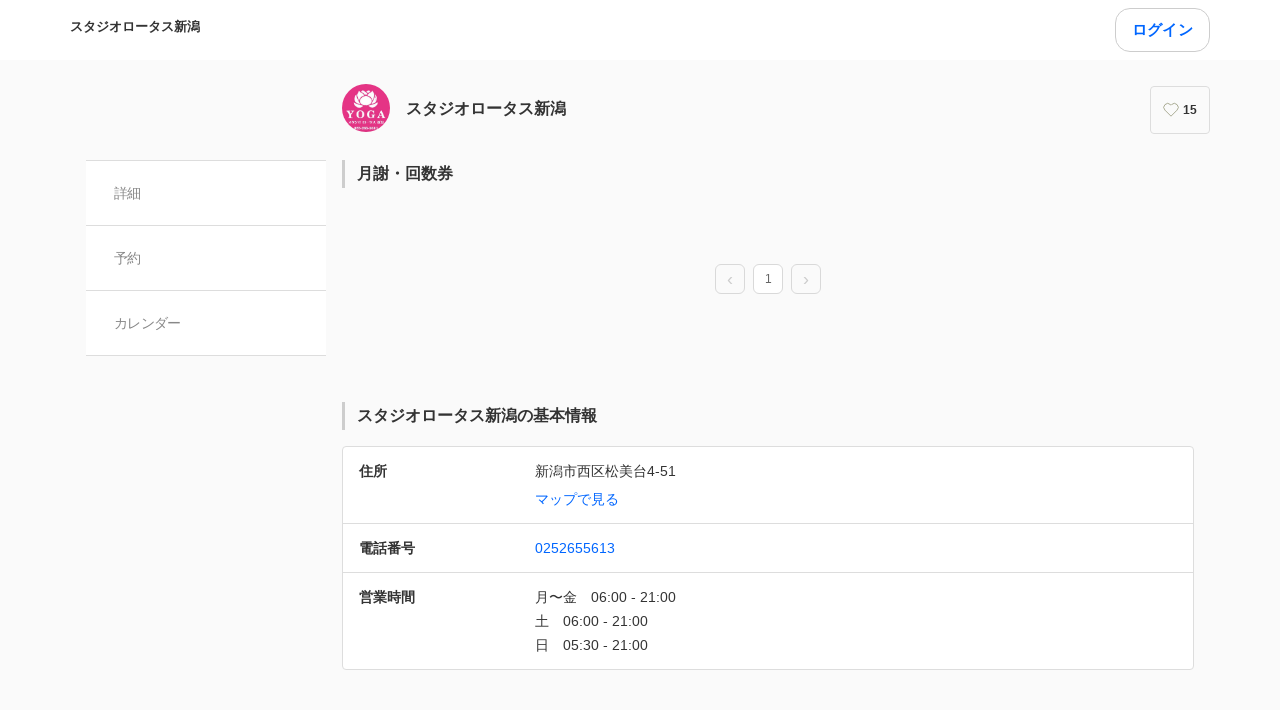

--- FILE ---
content_type: text/css
request_url: https://assets.coubic.com/_next/static/css/6cd310df02d16af8.css
body_size: 1803
content:
.Tag_Tag__UQ0FX{display:inline-block;padding:6px 12px;border-radius:16px;background:#ff6469;color:#fff;font-size:12px;line-height:1;text-decoration:none}.Tag_Tag__UQ0FX.Tag_isGray__aXMZ_{background:#b8b8b8}.Tag_Tag__UQ0FX>a{display:inline-block;-webkit-transition:opacity .1s ease;-o-transition:opacity .1s ease;transition:opacity .1s ease;color:#fff;text-decoration:none}.Tag_Tag__UQ0FX>a:hover{opacity:.7}.ProductTag_ProductTag__oOg4S{display:inline-block;-webkit-box-sizing:border-box;box-sizing:border-box;width:120px;text-align:center;vertical-align:middle}.ProductTag_ProductTag__oOg4S+.ProductTag_ProductTag__oOg4S{margin-left:6px}.ProductTag_ProductTag__oOg4S.ProductTag_isTicketBook__VLocV{border:1px solid #bc88ff;background-color:#bc88ff;color:#fff}.ProductTag_ProductTag__oOg4S.ProductTag_isSubscription__vPbLC{border:1px solid #00c8be;background-color:#00c8be;color:#fff}.Price_Price__W6lrs{display:block;color:#333;line-height:1}.Price_Price__W6lrs .Price_Price__Montyly__i1Uzp{padding-right:4px}.Price_Price__W6lrs .Price_Price__Emphasis__34xNq{font-size:1.4em;font-weight:600}.TicketCount_TicketCount__JKusA{display:block;color:#333;line-height:1}.TicketCount_TicketCount__JKusA .TicketCount_TicketCount__Emphasis__cm1Nf{font-size:1.4em;font-weight:600}.TicketExpiration_TicketExpiration__leZBv{display:block;color:#333;line-height:1}.TicketExpiration_TicketExpiration__leZBv .TicketExpiration_TicketExpiration__Emphasis__hYOdQ{font-size:1.4em;font-weight:600}.ProductCard_ProductCard__XN_rO{-webkit-box-sizing:border-box;box-sizing:border-box;padding:8px;-webkit-transition:background .2s ease;-o-transition:background .2s ease;transition:background .2s ease;border-radius:4px;background:#fff;-webkit-box-shadow:0 1px 8px 0 rgba(0,0,0,.1);box-shadow:0 1px 8px 0 rgba(0,0,0,.1)}.ProductCard_ProductCard__XN_rO:hover{background:#fafafa}.ProductCard_ProductCard__XN_rO .ProductCard_ProductCard__Link__q2Ssx{display:block;color:#333;text-decoration:none}.ProductCard_ProductCard__XN_rO .ProductCard_ProductCard__Summary__MEHVs{display:-ms-flexbox;display:flex;-ms-flex-direction:column;flex-direction:column}.ProductCard_ProductCard__XN_rO .ProductCard_ProductCard__Thumbnail__jkvE7{padding:8px;text-align:center}.ProductCard_ProductCard__XN_rO .ProductCard_ProductCard__ThumbnailImage__Nzgxf{width:100%;border:1px solid #dce1e6;border-radius:8px;background-repeat:no-repeat;background-position:50%;background-size:cover}.ProductCard_ProductCard__XN_rO .ProductCard_ProductCard__ThumbnailImage__Nzgxf:before{content:"";display:block;width:100%;height:0;padding-bottom:60%}.ProductCard_ProductCard__XN_rO .ProductCard_ProductCard__Texts__Bv4fA{width:100%}.ProductCard_ProductCard__XN_rO .ProductCard_ProductCard__Name__Hh1Sr{padding:8px;font-size:16px;font-weight:700;line-height:1.5}.ProductCard_ProductCard__XN_rO .ProductCard_ProductCard__Description__DuyBY{-webkit-box-sizing:border-box;box-sizing:border-box;width:100%;padding:8px;font-size:14px;line-height:1.7}.ProductCard_ProductCard__XN_rO .ProductCard_ProductCard__Footer__JNl1g{padding:8px}.ProductCard_ProductCard__XN_rO .ProductCard_ProductCard__FooterRight__n0KBV{padding-top:8px;font-size:14px}.ProductCard_ProductCard__XN_rO .ProductCard_ProductCard__FooterRightFirst__OdIMT{display:-ms-flexbox;display:flex;-ms-flex-pack:end;justify-content:flex-end}.ProductCard_ProductCard__XN_rO .ProductCard_ProductCard__Expiration__Mnt9U{padding-left:8px}.ProductCard_ProductCard__XN_rO .ProductCard_ProductCard__Price__X3nGt{padding-top:8px;text-align:right}@media (min-width:480px){.ProductCard_ProductCard__XN_rO .ProductCard_ProductCard__ThumbnailImage__Nzgxf{max-width:460px;margin:0 auto}}@media (min-width:940px){.ProductCard_ProductCard__XN_rO{padding:12px}.ProductCard_ProductCard__XN_rO .ProductCard_ProductCard__Summary__MEHVs{-ms-flex-direction:row;flex-direction:row}.ProductCard_ProductCard__XN_rO .ProductCard_ProductCard__ThumbnailImage__Nzgxf{width:150px}.ProductCard_ProductCard__XN_rO .ProductCard_ProductCard__ThumbnailImage__Nzgxf:before{display:none}.ProductCard_ProductCard__XN_rO .ProductCard_ProductCard__Footer__JNl1g{display:-ms-flexbox;display:flex;-ms-flex-align:end;align-items:flex-end;-ms-flex-pack:justify;justify-content:space-between}.ProductCard_ProductCard__XN_rO .ProductCard_ProductCard__FooterRight__n0KBV{display:-ms-flexbox;display:flex;-ms-flex-align:center;align-items:center;padding-top:0}.ProductCard_ProductCard__XN_rO .ProductCard_ProductCard__Price__X3nGt{padding:0 0 0 8px}}.MerchantProfile_MerchantProfile__phxY4{-webkit-box-sizing:border-box;box-sizing:border-box;width:100%;margin:0;border:1px solid #ddd;border-radius:4px;background:#fff;color:#333;font-size:14px}.MerchantProfile_MerchantProfile__phxY4 a{color:#06f;text-decoration:none}.MerchantProfile_MerchantProfile__phxY4 dd,.MerchantProfile_MerchantProfile__phxY4 dt,.MerchantProfile_MerchantProfile__phxY4 td,.MerchantProfile_MerchantProfile__phxY4 tr{margin:0}.MerchantProfile_MerchantProfile__phxY4 .MerchantProfile_MerchantProfile__Row__tSJSm{display:-ms-flexbox;display:flex;-ms-flex-direction:column;flex-direction:column;padding:16px}.MerchantProfile_MerchantProfile__phxY4 .MerchantProfile_MerchantProfile__Row__tSJSm+.MerchantProfile_MerchantProfile__Row__tSJSm{border-top:1px solid #ddd}.MerchantProfile_MerchantProfile__phxY4 .MerchantProfile_MerchantProfile__RowHead__xVo7H{padding:0 0 16px;font-weight:bolder}.MerchantProfile_MerchantProfile__phxY4 .MerchantProfile_MerchantProfile__RowContent__5_4jh{-ms-flex:1;flex:1;white-space:pre-wrap}.MerchantProfile_MerchantProfile__phxY4 .MerchantProfile_MerchantProfile__RowBodySubLink__Cifwa{display:inline-block;padding:12px 0 0}.MerchantProfile_MerchantProfile__phxY4 .MerchantProfile_MerchantProfile__BusinessHourText__fi3YZ{margin:0}.MerchantProfile_MerchantProfile__phxY4 .MerchantProfile_MerchantProfile__BusinessHourText__fi3YZ+.MerchantProfile_MerchantProfile__BusinessHourText__fi3YZ{padding:8px 0 0}.MerchantProfile_MerchantProfile__phxY4 .MerchantProfile_MerchantProfile__TemporaryDateTextCell__cZDcJ{width:160px;padding-bottom:10px;vertical-align:top;line-height:21px}.MerchantProfile_MerchantProfile__phxY4 .MerchantProfile_MerchantProfile__TemporaryDateSubTextCell__6PWql{padding-bottom:10px;line-height:21px}@media (min-width:940px){.MerchantProfile_MerchantProfile__phxY4 a:hover{opacity:.7}.MerchantProfile_MerchantProfile__phxY4 .MerchantProfile_MerchantProfile__Row__tSJSm{-ms-flex-direction:row;flex-direction:row}.MerchantProfile_MerchantProfile__phxY4 .MerchantProfile_MerchantProfile__RowHead__xVo7H{width:160px;padding:0 16px 0 0}}.MerchantProductsPage_MerchantProductsPage__9EV6n .MerchantProductsPage_MerchantProductsPage__Content__ml2gt{padding:16px 16px 80px}.MerchantProductsPage_MerchantProductsPage__9EV6n .MerchantProductsPage_MerchantProductsPage__Heading__XyJ_2{margin-bottom:16px;border-left:3px solid #cdcdcd}.MerchantProductsPage_MerchantProductsPage__9EV6n .MerchantProductsPage_MerchantProductsPage__Link__57Kry{color:inherit;text-decoration:none}.MerchantProductsPage_MerchantProductsPage__9EV6n .MerchantProductsPage_MerchantProductsPage__Link__57Kry:hover{opacity:.7}.MerchantProductsPage_MerchantProductsPage__9EV6n .MerchantProductsPage_MerchantProductsPage__Pager__OIExt{display:-ms-flexbox;display:flex;-ms-flex-pack:center!important;justify-content:center!important;margin-top:64px}.MerchantProductsPage_MerchantProductsPage__9EV6n .MerchantProductsPage_MerchantProductsPage__ProductCard__miqcg+.MerchantProductsPage_MerchantProductsPage__ProductCard__miqcg{margin-top:16px}.MerchantProductsPage_MerchantProductsPage__9EV6n .MerchantProductsPage_MerchantProductsPage__MerchantProfileSection__04u7R{padding:96px 0}.MerchantProductsPage_MerchantProductsPage__9EV6n .MerchantProductsPage_MerchantProductsPage__BackToTopButtonSection__8aG2p{margin-top:16px;text-align:center}.MerchantProductsPage_MerchantProductsPage__9EV6n .MerchantProductsPage_MerchantProductsPage__BackToTopButton__sX2TN{-webkit-box-sizing:border-box;box-sizing:border-box;max-width:370px;padding:8px 4px}@media (min-width:940px){.MerchantProductsPage_MerchantProductsPage__9EV6n .MerchantProductsPage_MerchantProductsPage__Content__ml2gt{padding:0 0 64px}.MerchantProductsPage_MerchantProductsPage__9EV6n .MerchantProductsPage_MerchantProductsPage__BackToTopButtonSection__8aG2p{display:none}}.RSButtonAnchor_button--default__NG6qg:after{content:"";-webkit-transition-property:opacity;-o-transition-property:opacity;transition-property:opacity;-webkit-transition-timing-function:cubic-bezier(.6,0,.6,.6);-o-transition-timing-function:cubic-bezier(.6,0,.6,.6);transition-timing-function:cubic-bezier(.6,0,.6,.6);-webkit-transition-duration:.2s;-o-transition-duration:.2s;transition-duration:.2s;position:absolute;top:0;left:0;width:100%;height:100%;border-radius:15px;background-color:rgba(0,0,0,.04);opacity:0}.RSButtonAnchor_button--default__NG6qg:not(:disabled):active:after,.RSButtonAnchor_button--default__NG6qg:not(:disabled):hover:after{opacity:1}.RSButtonAnchor_icon-wrapper__LVpTq{font-size:0;will-change:transform;-webkit-animation:RSButtonAnchor_spin__adi81 1s linear infinite;animation:RSButtonAnchor_spin__adi81 1s linear infinite}@-webkit-keyframes RSButtonAnchor_spin__adi81{to{-webkit-transform:rotate(1turn);transform:rotate(1turn)}}@keyframes RSButtonAnchor_spin__adi81{to{-webkit-transform:rotate(1turn);transform:rotate(1turn)}}
/*# sourceMappingURL=6cd310df02d16af8.css.map*/

--- FILE ---
content_type: text/javascript
request_url: https://assets.coubic.com/_next/static/chunks/pages/%5BpublicId%5D/products-e62cc069f00f30d1.js
body_size: 3652
content:
(self.webpackChunk_N_E=self.webpackChunk_N_E||[]).push([[2666],{17022:function(r,t,a){(window.__NEXT_P=window.__NEXT_P||[]).push(["/[publicId]/products",function(){return a(1549)}])},46200:function(r,t,a){"use strict";var e,c,n=a(73292),o=a(32207),i=a(85893),d=a(94184),s=a.n(d);a(67294);var u=a(22646),_=a.n(u);(e=c||(c={})).Default="default",e.Station="station",e.Gray="gray",t.Z=function(r){var t=r.color,a=void 0===t?"default":t,e=(0,o._)(r,["color"]),c=s()(_().Tag,(0,n._)({},_().isGray,"station"===a),(0,n._)({},_().isGray,"gray"===a),e.className);return(0,i.jsx)("span",{className:c,children:e.children})}},10566:function(r,t,a){"use strict";a.d(t,{O:function(){return n}});var e=a(67294),c=a(54941);a(57499);var n=function(r){var t=(0,c.J1)(),a=t.user,n=t.isUserLoading,o=(null==a?void 0:a.role)==="admin"?a.id:void 0;(0,e.useEffect)(function(){n||(window.gtmDataLayer=window.gtmDataLayer||[],window.gtmDataLayer.push({login_user_id:null==a?void 0:a.id,visit_merchant_id:r.visit_merchant_id,login_merchant_id:o}),window.dataLayer=window.dataLayer||[],window.dataLayer.push({login_user_id:null==a?void 0:a.id,visit_merchant_id:r.visit_merchant_id,login_merchant_id:o}))},[a,n])}},1549:function(r,t,a){"use strict";a.r(t),a.d(t,{__N_SSP:function(){return V},default:function(){return O}});var e=a(76341),c=a(85893),n=a(67294),o=a(86896),i=a(86830),d=a(59211),s=a(40645),u=a.n(s),_=a(41664),l=a.n(_),P=a(84030),h=a(66696),m=a(30897),g=a(94184),p=a.n(g),v=a(16414),x=a(73292),f=a(46200),C=a(84178),b=a.n(C),j=function(r){var t=r.scheme,a=(0,o.Z)(),e=0===t,n=1===t;if(!e&&!n)return null;var i=e?"subscription":"ticketBook";return(0,c.jsx)(f.Z,{className:p()(b().ProductTag,(0,x._)({},b().isTicketBook,n),(0,x._)({},b().isSubscription,e)),children:a.formatMessage({id:"product.scheme.".concat(i)})})},M=a(21091),y=a(62948),N=a(92540),T=a(59822),k=a.n(T),w=a(38336),S=function(r){var t=0===r.scheme,a=1===r.scheme;return(0,c.jsx)("div",{className:p()(k().ProductCard,r.className),children:(0,c.jsxs)(l(),{href:(0,w.Q2)(r.url,"next"),prefetch:!1,className:k().ProductCard__Link,children:[(0,c.jsxs)("div",{className:k().ProductCard__Summary,children:[r.thumbnailUrl&&(0,c.jsx)("div",{className:k().ProductCard__Thumbnail,children:(0,c.jsx)("img",{className:k().ProductCard__ThumbnailImage,src:r.thumbnailUrl,alt:r.name})}),(0,c.jsxs)("div",{className:k().ProductCard__Texts,children:[(0,c.jsx)("div",{className:k().ProductCard__Name,children:(0,c.jsx)(v.d,{maxLine:2,text:r.name})}),(0,c.jsx)("div",{className:k().ProductCard__Description,children:(0,c.jsx)(v.Q,{maxLine:3,text:r.description})})]})]}),(0,c.jsxs)("div",{className:k().ProductCard__Footer,children:[(0,c.jsx)("div",{children:(0,c.jsx)(j,{scheme:r.scheme})}),(0,c.jsxs)("div",{className:k().ProductCard__FooterRight,children:[a&&(0,c.jsxs)("div",{className:k().ProductCard__FooterRightFirst,children:[(0,c.jsx)(y.Z,{count:r.ticketCount}),(0,c.jsx)(N.Z,{className:k().ProductCard__Expiration,expiration:r.ticketExpiration})]}),(0,c.jsx)(M.Z,{className:k().ProductCard__Price,price:r.price,isMonthly:t})]})]})]})})},B=a(35249),Z=a(99142),D=a.n(Z),E=a(68372),L=function(r){var t=r.merchantDetail,a=r.products,e=r.pagination,i=e.total_size,d=e.current_page,s=r.isCoubicApp,_=(0,n.useCallback)(function(r){location.href="".concat(location.pathname,"?page=").concat(r,"#pageContent")},[]),g=(0,o.Z)();return(0,c.jsxs)(c.Fragment,{children:[(0,c.jsx)("div",{className:"jsx-beb058e29b6ac46 "+(D().MerchantProductsPage||""),children:(0,c.jsx)(m.Z,{merchantDetail:t,isCoubicApp:s,children:(0,c.jsxs)("div",{className:"jsx-beb058e29b6ac46 "+(D().MerchantProductsPage__Content||""),children:[(0,c.jsxs)(h.Z,{className:D().MerchantProductsPage__Heading,children:[(0,c.jsx)(l(),{href:(0,w.z9)("/products#pageContent","next"),prefetch:!1,className:D().MerchantProductsPage__Link,children:g.formatMessage({id:"merchants.products.index.title"})}),d>1&&" ".concat(g.formatMessage({id:"merchants.products.index.page"},{currentPage:d}))]}),a.length>0&&(0,c.jsx)("div",{className:"jsx-beb058e29b6ac46",children:a.map(function(r){return(0,c.jsx)(S,{className:D().MerchantProductsPage__ProductCard,thumbnailUrl:r.image&&r.image.medium&&r.image.medium.url||"",name:r.name,description:r.description||"",scheme:r.scheme,url:(0,w.z9)("/products/".concat(r.public_id,"#pageContent")),price:r.price,ticketCount:r.ticket_count,ticketExpiration:r.expiration},r.public_id)})}),(0,c.jsx)("div",{className:"jsx-beb058e29b6ac46 "+(D().MerchantProductsPage__Pager||""),children:(0,c.jsx)(P.Z,{onChange:_,current:d,total:i,showTitle:!1})}),(0,c.jsxs)("div",{className:"jsx-beb058e29b6ac46 "+(D().MerchantProductsPage__MerchantProfileSection||""),children:[(0,c.jsx)(h.Z,{className:D().MerchantProductsPage__Heading,children:g.formatMessage({id:"merchants.details.storeData"},{displayName:t.display_name})}),(0,c.jsx)(B.Z,{merchantDetail:t}),(0,c.jsx)("div",{className:"jsx-beb058e29b6ac46 "+(D().MerchantProductsPage__BackToTopButtonSection||""),children:(0,c.jsx)("div",{className:"jsx-beb058e29b6ac46 mx-auto max-w-[370px]",children:(0,c.jsx)(E.D,{variant:"outline",isBlock:!0,href:(0,w.z9)(),children:g.formatMessage({id:"merchants.details.backToMerchantTop"})})})})]})]})})}),(0,c.jsx)(u(),{id:"beb058e29b6ac46",children:".rc-pagination-item:hover{border-color:#06f}.rc-pagination-item:hover:not(.rc-pagination-item-active) a{color:#06f}.rc-pagination-item-active{background-color:#06f;border-color:#06f}.rc-pagination-jump-prev:hover:after,.rc-pagination-jump-next:hover:after{color:#06f}"})]})},F=a(85121),I=a(25566),A=a(10566),R=function(r,t,a){var e=r.formatMessage({id:"merchants.products.index.meta.title"},{displayName:t});return a<=1?e:"".concat(e," ").concat(r.formatMessage({id:"merchants.products.index.page"},{currentPage:a}))},U=function(r){var t=r.merchantDetail,a=r.category,e=r.products,n=r.pagination,s=r.isCoubicApp,u=(0,o.Z)();if((0,A.O)({visit_merchant_id:null==t?void 0:t.id}),t&&a){var _,l,P,h,m=R(u,t.display_name,n.current_page);return(0,c.jsxs)(c.Fragment,{children:[(0,c.jsx)(d.Z,{title:m,description:(null===(_=t.seo_setting)||void 0===_?void 0:_.description)||t.description,keywords:(null===(l=t.seo_setting)||void 0===l?void 0:l.keyword)||"",thumbnailUrl:t.cover_image.url||"",currentPath:(0,w.z9)("/products?page=".concat(n.current_page)),noIndex:null===(P=t.seo_setting)||void 0===P?void 0:P.no_index,googleAnalyticsFourTrackingId:t.available_google_analytics_four_tracking_id,faviconImageUrl:null==t?void 0:null===(h=t.favicon_image)||void 0===h?void 0:h.url}),(0,c.jsx)(i.Z,{merchant:t}),(0,c.jsx)(L,{pagination:n,products:e,merchantDetail:t,category:a,isCoubicApp:s})]})}return(0,c.jsx)(F.Z,{statusCode:404})},V=!0,O=function(r){var t=r.merchantDetail,a=r.isUnpublishedSite;return(0,c.jsx)(I.Z,{isUnPublished:a,isMerchantInfoExist:!!t,logoImage:(null==t?void 0:t.logo_image)||null,merchantPublicId:(null==t?void 0:t.public_id)||null,displayName:(null==t?void 0:t.display_name)||null,isCoubicApp:r.isCoubicApp,children:(0,c.jsx)(U,(0,e._)({},r))})}},22646:function(r){r.exports={Tag:"Tag_Tag__UQ0FX",isGray:"Tag_isGray__aXMZ_"}},59822:function(r){r.exports={ProductCard:"ProductCard_ProductCard__XN_rO",ProductCard__Link:"ProductCard_ProductCard__Link__q2Ssx",ProductCard__Summary:"ProductCard_ProductCard__Summary__MEHVs",ProductCard__Thumbnail:"ProductCard_ProductCard__Thumbnail__jkvE7",ProductCard__ThumbnailImage:"ProductCard_ProductCard__ThumbnailImage__Nzgxf",ProductCard__Texts:"ProductCard_ProductCard__Texts__Bv4fA",ProductCard__Name:"ProductCard_ProductCard__Name__Hh1Sr",ProductCard__Description:"ProductCard_ProductCard__Description__DuyBY",ProductCard__Footer:"ProductCard_ProductCard__Footer__JNl1g",ProductCard__FooterRight:"ProductCard_ProductCard__FooterRight__n0KBV",ProductCard__FooterRightFirst:"ProductCard_ProductCard__FooterRightFirst__OdIMT",ProductCard__Expiration:"ProductCard_ProductCard__Expiration__Mnt9U",ProductCard__Price:"ProductCard_ProductCard__Price__X3nGt"}},84178:function(r){r.exports={ProductTag:"ProductTag_ProductTag__oOg4S",isTicketBook:"ProductTag_isTicketBook__VLocV",isSubscription:"ProductTag_isSubscription__vPbLC"}},99142:function(r){r.exports={MerchantProductsPage:"MerchantProductsPage_MerchantProductsPage__9EV6n",MerchantProductsPage__Content:"MerchantProductsPage_MerchantProductsPage__Content__ml2gt",MerchantProductsPage__Heading:"MerchantProductsPage_MerchantProductsPage__Heading__XyJ_2",MerchantProductsPage__Link:"MerchantProductsPage_MerchantProductsPage__Link__57Kry",MerchantProductsPage__Pager:"MerchantProductsPage_MerchantProductsPage__Pager__OIExt",MerchantProductsPage__ProductCard:"MerchantProductsPage_MerchantProductsPage__ProductCard__miqcg",MerchantProductsPage__MerchantProfileSection:"MerchantProductsPage_MerchantProductsPage__MerchantProfileSection__04u7R",MerchantProductsPage__BackToTopButtonSection:"MerchantProductsPage_MerchantProductsPage__BackToTopButtonSection__8aG2p",MerchantProductsPage__BackToTopButton:"MerchantProductsPage_MerchantProductsPage__BackToTopButton__sX2TN"}},55877:function(r,t,a){var e=a(23570),c=a(71171);c.v1=e,c.v4=c,r.exports=c},45327:function(r){for(var t=[],a=0;a<256;++a)t[a]=(a+256).toString(16).substr(1);r.exports=function(r,a){var e=a||0;return[t[r[e++]],t[r[e++]],t[r[e++]],t[r[e++]],"-",t[r[e++]],t[r[e++]],"-",t[r[e++]],t[r[e++]],"-",t[r[e++]],t[r[e++]],"-",t[r[e++]],t[r[e++]],t[r[e++]],t[r[e++]],t[r[e++]],t[r[e++]]].join("")}},85217:function(r){var t="undefined"!=typeof crypto&&crypto.getRandomValues&&crypto.getRandomValues.bind(crypto)||"undefined"!=typeof msCrypto&&"function"==typeof window.msCrypto.getRandomValues&&msCrypto.getRandomValues.bind(msCrypto);if(t){var a=new Uint8Array(16);r.exports=function(){return t(a),a}}else{var e=Array(16);r.exports=function(){for(var r,t=0;t<16;t++)(3&t)==0&&(r=4294967296*Math.random()),e[t]=r>>>((3&t)<<3)&255;return e}}},23570:function(r,t,a){var e,c,n=a(85217),o=a(45327),i=0,d=0;r.exports=function(r,t,a){var s=t&&a||0,u=t||[],_=(r=r||{}).node||e,l=void 0!==r.clockseq?r.clockseq:c;if(null==_||null==l){var P=n();null==_&&(_=e=[1|P[0],P[1],P[2],P[3],P[4],P[5]]),null==l&&(l=c=(P[6]<<8|P[7])&16383)}var h=void 0!==r.msecs?r.msecs:new Date().getTime(),m=void 0!==r.nsecs?r.nsecs:d+1,g=h-i+(m-d)/1e4;if(g<0&&void 0===r.clockseq&&(l=l+1&16383),(g<0||h>i)&&void 0===r.nsecs&&(m=0),m>=1e4)throw Error("uuid.v1(): Can't create more than 10M uuids/sec");i=h,d=m,c=l;var p=((268435455&(h+=122192928e5))*1e4+m)%4294967296;u[s++]=p>>>24&255,u[s++]=p>>>16&255,u[s++]=p>>>8&255,u[s++]=255&p;var v=h/4294967296*1e4&268435455;u[s++]=v>>>8&255,u[s++]=255&v,u[s++]=v>>>24&15|16,u[s++]=v>>>16&255,u[s++]=l>>>8|128,u[s++]=255&l;for(var x=0;x<6;++x)u[s+x]=_[x];return t||o(u)}},71171:function(r,t,a){var e=a(85217),c=a(45327);r.exports=function(r,t,a){var n=t&&a||0;"string"==typeof r&&(t="binary"===r?Array(16):null,r=null);var o=(r=r||{}).random||(r.rng||e)();if(o[6]=15&o[6]|64,o[8]=63&o[8]|128,t)for(var i=0;i<16;++i)t[n+i]=o[i];return t||c(o)}}},function(r){r.O(0,[1664,2018,975,9332,9267,4030,5121,5865,8617,2131,5630,2888,9774,179],function(){return r(r.s=17022)}),_N_E=r.O()}]);
//# sourceMappingURL=products-e62cc069f00f30d1.js.map

--- FILE ---
content_type: text/javascript
request_url: https://assets.coubic.com/_next/static/chunks/5630-86520b4639a661f5.js
body_size: 3558
content:
(self.webpackChunk_N_E=self.webpackChunk_N_E||[]).push([[5630],{16414:function(e,r,t){"use strict";t.d(r,{Q:function(){return h},d:function(){return _}});var n=t(85893);t(67294);var a=t(37188),s=t(86181),o=t.n(s),i=t(16028),c=t.n(i),u=t(68924),l=t(57945),d=c()()(o()),_=c()()(a.Z),h=function(e){var r=e.className,t=e.maxLine,a=e.onReflow,s=e.text,o=(0,u.filterXSS)(s),i=l.Z.nl2brString(o);return(0,n.jsx)(d,{className:r,unsafeHTML:i,maxLine:t,ellipsis:"...",basedOn:"letters",onReflow:a})}},57945:function(e,r,t){"use strict";var n=t(71484),a=t(85893),s=t(67294),o=t(55877),i=function(){function e(){(0,n._)(this,e)}return e.nl2brString=function(e){var r=/(\n)/g;return e.split(r).map(function(e){return e.match(r)?"<br />":e}).join("")},e.simpleFormat=function(e){return(0,a.jsx)(s.Fragment,{children:e.split(/\r?\n/g).map(function(e){return(0,a.jsx)("p",{children:e||(0,a.jsx)("br",{},(0,o.v4)())},(0,o.v4)())})})},e}();r.Z=i},35249:function(e,r,t){"use strict";t.d(r,{Z:function(){return p}});var n=t(85893);t(67294);var a=t(86896),s=t(71484),o=function(){function e(){(0,s._)(this,e)}return e.formatWeekday=function(e,r){switch(e){case 0:return"ja"==r?"日":"Sun";case 1:return"ja"==r?"月":"Mon";case 2:return"ja"==r?"火":"Tue";case 3:return"ja"==r?"水":"Wed";case 4:return"ja"==r?"木":"Thu";case 5:return"ja"==r?"金":"Fri";case 6:return"ja"==r?"土":"Sat";default:return""}},e.formatBusinessHours=function(r,t){var n=[],a=e.getWeekdays(r),s=a[0];e.isWeekdayEverySameTime(a,s)?n.push(e.formatBizHourString("ja"==t?"月〜金":"Mon〜Fri",s.opening_hour,s.closing_hour)):a.forEach(function(r){r.is_open?n.push(e.formatOpenBusinessHour(r,t)):n.push(e.formatCloseBusinessHour(r,t))});var o=e.getWeekend(r),i=o[0];return e.isWeekendEverySameTime(o,i)?n.push(e.formatBizHourString("ja"==t?"土・日":"Sat・Sun",i.opening_hour,i.closing_hour)):o.reverse().forEach(function(r){r.is_open?n.push(e.formatOpenBusinessHour(r,t)):n.push(e.formatCloseBusinessHour(r,t))}),n},e.getWeekdays=function(e){return e.filter(function(e){return e.weekday>0&&e.weekday<6})},e.getWeekend=function(e){return e.filter(function(e){return 0===e.weekday||6===e.weekday})},e.isWeekdayEverySameTime=function(e,r){return e.every(function(e){return e.is_open&&r.opening_hour===e.opening_hour&&r.closing_hour===e.closing_hour})},e.isWeekendEverySameTime=function(e,r){return e.every(function(e){return e.is_open&&r.opening_hour===e.opening_hour&&r.closing_hour===e.closing_hour})},e.formatOpenBusinessHour=function(r,t){var n=e.formatWeekday(r.weekday,t),a=r.opening_hour,s=r.closing_hour;return e.formatBizHourString(n,a,s)},e.formatCloseBusinessHour=function(r,t){var n=e.formatWeekday(r.weekday,t);return"ja"==t?"".concat(n,"　定休日\n"):"".concat(n,"　Closed\n")},e.formatBizHourString=function(e,r,t){return"".concat(e,"　").concat(r.substring(0,5)," - ").concat(t.substring(0,5),"\n")},e}(),i=t(34474),c=t.n(i),u=t(70975),l=t(27484),d=t.n(l),_=u.format,h=u.getDay,f=u.addDays;function m(e,r){return _(new Date(e),"YYYY/MM/DD")+"（"+o.formatWeekday(h(new Date(e)),r)+"）"}var p=function(e){var r,t,s,i,u=e.merchantDetail,l=(0,a.Z)(),_=u.address?"https://maps.google.com/?q=".concat(encodeURIComponent(u.address.replace(/\r?\n/g," "))):void 0,h=[];u.business_hours.length>0&&(h=o.formatBusinessHours(u.business_hours,l.locale));var p=u.temporary_dates?(r=u.temporary_dates,t=l.locale,s=u.time_zone,i={temporaryBusinessHours:[],temporaryClosingDays:[]},r.forEach(function(e){var r,n,a,o,c=e.type,u=e.start_at,l=e.end_at,_=e.temporary_hours,h=e.reason;"open"===c?i.temporaryBusinessHours.push((r={start_at:u,end_at:l,temporary_hours:_},(n={date:"",hours:[]}).date=m(r.start_at,t),r.temporary_hours.forEach(function(e){var r=d()(e.start_at).tz(s).format("HH:mm"),t=d()(e.end_at).tz(s).format("HH:mm");"00:00"===t&&(t="24:00"),n.hours.push(r+" - "+t)}),n)):i.temporaryClosingDays.push((a={start_at:u,end_at:l,reason:h},(o={startDate:"",endDate:"",reason:""}).startDate=m(a.start_at,t),o.endDate=m(f(a.end_at,-1),t),a.reason&&(o.reason=a.reason),o))}),i):void 0;return(0,n.jsxs)("dl",{className:c().MerchantProfile,children:[u.address&&(0,n.jsxs)("div",{className:c().MerchantProfile__Row,children:[(0,n.jsx)("dt",{className:c().MerchantProfile__RowHead,children:l.formatMessage({id:"merchants.details.address"})}),(0,n.jsxs)("dd",{className:c().MerchantProfile__RowContent,children:[(0,n.jsx)("span",{children:u.address}),(0,n.jsx)("br",{}),(0,n.jsx)("a",{className:c().MerchantProfile__RowBodySubLink,href:_,target:"_blank",rel:"noopener noreferrer",children:l.formatMessage({id:"merchants.details.openMap"})})]})]}),u.phone_number&&(0,n.jsxs)("div",{className:c().MerchantProfile__Row,children:[(0,n.jsx)("dt",{className:c().MerchantProfile__RowHead,children:l.formatMessage({id:"merchants.details.phoneNumber"})}),(0,n.jsx)("dd",{className:c().MerchantProfile__RowContent,children:(0,n.jsx)("a",{href:"tel:".concat(u.phone_number),children:u.phone_number})})]}),u.merchant_setting.show_business_hours&&(0,n.jsxs)(n.Fragment,{children:[0!==h.length&&(0,n.jsxs)("div",{className:c().MerchantProfile__Row,children:[(0,n.jsx)("dt",{className:c().MerchantProfile__RowHead,children:l.formatMessage({id:"merchants.details.businessHours"})}),(0,n.jsx)("dd",{className:c().MerchantProfile__RowContent,children:h.map(function(e,r){return(0,n.jsx)("p",{className:c().MerchantProfile__BusinessHourText,children:e},"".concat(e).concat(r))})})]}),p&&0!==p.temporaryBusinessHours.length&&(0,n.jsxs)("div",{className:c().MerchantProfile__Row,children:[(0,n.jsx)("dt",{className:c().MerchantProfile__RowHead,children:l.formatMessage({id:"merchants.details.temporaryBusinessHours"})}),(0,n.jsx)("table",{className:c().MerchantProfile__RowContent,children:(0,n.jsx)("tbody",{children:p.temporaryBusinessHours.map(function(e){return(0,n.jsxs)("tr",{children:[(0,n.jsx)("td",{className:c().MerchantProfile__TemporaryDateTextCell,children:e.date}),(0,n.jsx)("td",{className:c().MerchantProfile__TemporaryDateSubTextCell,children:e.hours.map(function(e){return(0,n.jsx)("div",{children:e})})})]},e.date)})})})]}),p&&0!==p.temporaryClosingDays.length&&(0,n.jsxs)("div",{className:c().MerchantProfile__Row,children:[(0,n.jsx)("dt",{className:c().MerchantProfile__RowHead,children:l.formatMessage({id:"merchants.details.temporaryClosingDays"})}),(0,n.jsx)("table",{className:c().MerchantProfile__RowContent,children:(0,n.jsx)("tbody",{children:p.temporaryClosingDays.map(function(e){return(0,n.jsxs)("tr",{children:[(0,n.jsx)("td",{className:c().MerchantProfile__TemporaryDateTextCell,children:e.startDate===e.endDate?e.startDate:(0,n.jsxs)(n.Fragment,{children:[e.startDate," - ",(0,n.jsx)("br",{}),e.endDate]})}),(0,n.jsx)("td",{className:c().MerchantProfile__TemporaryDateSubTextCell,children:e.reason})]},e.startDate)})})})]})]})]})}},21091:function(e,r,t){"use strict";var n=t(85893),a=t(94184),s=t.n(a);t(67294);var o=t(86896),i=t(31863),c=t.n(i);r.Z=function(e){var r=(0,o.Z)();return(0,n.jsxs)("span",{className:s()(c().Price,e.className),children:[e.isMonthly&&(0,n.jsx)("span",{className:c().Price__Montyly,children:r.formatMessage({id:"merchants.common.price.monthly"})}),(0,n.jsx)("span",{className:c().Price__Emphasis,children:r.formatNumber(e.price)}),r.formatMessage({id:"merchants.common.price.unit"})]})}},62948:function(e,r,t){"use strict";var n=t(85893),a=t(94184),s=t.n(a);t(67294);var o=t(86896),i=t(55361),c=t.n(i);r.Z=function(e){var r=(0,o.Z)();return(0,n.jsxs)("span",{className:s()(c().TicketCount),children:[(0,n.jsx)("span",{className:c().TicketCount__Emphasis,children:e.count}),r.formatMessage({id:"merchants.common.ticketCount.unit"})]})}},92540:function(e,r,t){"use strict";var n=t(85893),a=t(94184),s=t.n(a);t(67294);var o=t(86896),i=t(48754),c=t.n(i);r.Z=function(e){var r=(0,o.Z)(),t=6===e.expiration?"merchants.common.ticketExpirationWithDays.unit":"merchants.common.ticketExpiration.unit";return(0,n.jsxs)("span",{className:s()(c().TicketExpiration,e.className),children:[(0,n.jsx)("span",{className:c().TicketExpiration__Emphasis,children:e.expiration}),r.formatMessage({id:t},{days:30*e.expiration})]})}},68372:function(e,r,t){"use strict";t.d(r,{D:function(){return p}});var n=t(76341),a=t(67462),s=t(32207),o=t(85893),i=t(40645),c=t.n(i),u=t(67294),l=t(76647),d=t(83952),_=t(94184),h=t.n(_),f=t(90424),m=t.n(f),p=(0,u.forwardRef)(function(e,r){var t=e.variant,i=void 0===t?"basic":t,_=e.isBlock,f=e.isDisabled,p=void 0!==f&&f,x=e.children,b=(0,s._)(e,["variant","isBlock","isDisabled","children"]),g=(0,l.Fx)(),y=g.isFocusVisible,M=g.focusProps,j="#0066FF",w=(0,u.useMemo)(function(){switch(i){case"large":return["h-56"];case"basic":case"outline":case"destructive":return["h-48","pc:h-44"]}},[i]),v=(0,u.useMemo)(function(){switch(i){case"large":return["px-[20px]"];case"basic":case"outline":case"destructive":return["px-2"]}},[i]),P=(0,u.useMemo)(function(){switch(i){case"large":case"basic":return[p&&"bg-gray-10",p?"text-gray-200":"text-white",p&&"border-gray-10"];case"outline":return[p?"bg-gray-10":"bg-white",p&&"text-gray-200",p?"border-gray-10":"border-gray-200"];case"destructive":return[p?"bg-gray-10":"bg-white",p?"text-gray-200":"text-red-700",p?"border-gray-10":"border-gray-200"]}},[i,p]),k=(0,u.useMemo)(function(){return!p&&("large"===i||"basic"===i)},[i,p]),N=(0,u.useMemo)(function(){return!p&&"outline"===i},[i,p]),T=(0,u.useMemo)(function(){return!p&&("large"===i||"basic"===i)},[i,p]);return(0,o.jsxs)(o.Fragment,{children:[(0,o.jsx)("div",{className:"jsx-6dc783d0ad6f3975 "+(h()("wrapper",y&&"focus-visible",void 0!==_&&_?["block","w-full"]:"inline-block","relative",w,"rounded-15","after:transition",p?"cursor-not-allowed":"cursor-pointer")||""),children:(0,o.jsx)("a",(0,a._)((0,n._)({},(0,d.dG)(b,M)),{ref:r,tabIndex:p?-1:void 0,className:"jsx-6dc783d0ad6f3975 "+(h()("button",k&&"bg-primary",N&&"text-primary",T&&"border-primary","relative",v,"box-border","w-full","h-full","flex","justify-center","items-center","border","border-solid","rounded-15","outline-none","focus:outline-none",P,"no-underline","z-1","transition",!p&&m()["button--default"],p&&"pointer-events-none")||""),children:(0,o.jsx)("div",{className:"jsx-6dc783d0ad6f3975 rs-font text-16 pc:text-15 whitespace-nowrap font-bold",children:x})}))}),(0,o.jsx)(c(),{id:"6dc783d0ad6f3975",children:'.wrapper.jsx-6dc783d0ad6f3975::after{content:"";-webkit-box-sizing:border-box;-moz-box-sizing:border-box;box-sizing:border-box;position:absolute;width:-webkit-calc(100% + 8px);width:-moz-calc(100% + 8px);width:calc(100% + 8px);height:-webkit-calc(100% + 8px);height:-moz-calc(100% + 8px);height:calc(100% + 8px);top:-4px;left:-4px;border-style:solid;border-width:2px;border-color:transparent;-webkit-border-radius:18px;-moz-border-radius:18px;border-radius:18px}.wrapper.focus-visible.jsx-6dc783d0ad6f3975::after{border-color:'.concat(j,"}.button.bg-primary.jsx-6dc783d0ad6f3975{background-color:").concat(j,"}.button.text-primary.jsx-6dc783d0ad6f3975{color:").concat(j,"}.button.border-primary.jsx-6dc783d0ad6f3975{border-color:").concat(j,"}")})]})})},34474:function(e){e.exports={MerchantProfile:"MerchantProfile_MerchantProfile__phxY4",MerchantProfile__Row:"MerchantProfile_MerchantProfile__Row__tSJSm",MerchantProfile__RowHead:"MerchantProfile_MerchantProfile__RowHead__xVo7H",MerchantProfile__RowContent:"MerchantProfile_MerchantProfile__RowContent__5_4jh",MerchantProfile__RowBodySubLink:"MerchantProfile_MerchantProfile__RowBodySubLink__Cifwa",MerchantProfile__BusinessHourText:"MerchantProfile_MerchantProfile__BusinessHourText__fi3YZ",MerchantProfile__TemporaryDateTextCell:"MerchantProfile_MerchantProfile__TemporaryDateTextCell__cZDcJ",MerchantProfile__TemporaryDateSubTextCell:"MerchantProfile_MerchantProfile__TemporaryDateSubTextCell__6PWql"}},31863:function(e){e.exports={Price:"Price_Price__W6lrs",Price__Montyly:"Price_Price__Montyly__i1Uzp",Price__Emphasis:"Price_Price__Emphasis__34xNq"}},55361:function(e){e.exports={TicketCount:"TicketCount_TicketCount__JKusA",TicketCount__Emphasis:"TicketCount_TicketCount__Emphasis__cm1Nf"}},48754:function(e){e.exports={TicketExpiration:"TicketExpiration_TicketExpiration__leZBv",TicketExpiration__Emphasis:"TicketExpiration_TicketExpiration__Emphasis__hYOdQ"}},90424:function(e){e.exports={"button--default":"RSButtonAnchor_button--default__NG6qg","icon-wrapper":"RSButtonAnchor_icon-wrapper__LVpTq",spin:"RSButtonAnchor_spin__adi81"}}}]);
//# sourceMappingURL=5630-86520b4639a661f5.js.map

--- FILE ---
content_type: text/javascript
request_url: https://assets.coubic.com/_next/static/chunks/4030-800dc235084ee2af.js
body_size: 4759
content:
"use strict";(self.webpackChunk_N_E=self.webpackChunk_N_E||[]).push([[4030],{84030:function(e,t,n){n.d(t,{Z:function(){return k}});var r=n(87462),a=n(4942),o=n(1413);function i(e,t){if(!(e instanceof t))throw TypeError("Cannot call a class as a function")}var l=n(83997);function s(e,t){for(var n=0;n<t.length;n++){var r=t[n];r.enumerable=r.enumerable||!1,r.configurable=!0,"value"in r&&(r.writable=!0),Object.defineProperty(e,(0,l.Z)(r.key),r)}}function c(e,t,n){return t&&s(e.prototype,t),n&&s(e,n),Object.defineProperty(e,"prototype",{writable:!1}),e}function u(e,t){return(u=Object.setPrototypeOf?Object.setPrototypeOf.bind():function(e,t){return e.__proto__=t,e})(e,t)}function p(e,t){if("function"!=typeof t&&null!==t)throw TypeError("Super expression must either be null or a function");e.prototype=Object.create(t&&t.prototype,{constructor:{value:e,writable:!0,configurable:!0}}),Object.defineProperty(e,"prototype",{writable:!1}),t&&u(e,t)}function h(e){return(h=Object.setPrototypeOf?Object.getPrototypeOf.bind():function(e){return e.__proto__||Object.getPrototypeOf(e)})(e)}function d(){try{var e=!Boolean.prototype.valueOf.call(Reflect.construct(Boolean,[],function(){}))}catch(e){}return(d=function(){return!!e})()}var g=n(71002);function f(e){var t=d();return function(){var n,r=h(e);return n=t?Reflect.construct(r,arguments,h(this).constructor):r.apply(this,arguments),function(e,t){if(t&&("object"==(0,g.Z)(t)||"function"==typeof t))return t;if(void 0!==t)throw TypeError("Derived constructors may only return object or undefined");return function(e){if(void 0===e)throw ReferenceError("this hasn't been initialised - super() hasn't been called");return e}(e)}(this,n)}}var m=n(67294),v=n(94184),y=n.n(v),C=function(e){var t,n="".concat(e.rootPrefixCls,"-item"),r=y()(n,"".concat(n,"-").concat(e.page),(t={},(0,a.Z)(t,"".concat(n,"-active"),e.active),(0,a.Z)(t,"".concat(n,"-disabled"),!e.page),(0,a.Z)(t,e.className,!!e.className),t));return m.createElement("li",{title:e.showTitle?e.page:null,className:r,onClick:function(){e.onClick(e.page)},onKeyPress:function(t){e.onKeyPress(t,e.onClick,e.page)},tabIndex:"0"},e.itemRender(e.page,"page",m.createElement("a",{rel:"nofollow"},e.page)))},b={ENTER:13,ARROW_UP:38,ARROW_DOWN:40},x=function(e){p(n,e);var t=f(n);function n(){var e;i(this,n);for(var r=arguments.length,a=Array(r),o=0;o<r;o++)a[o]=arguments[o];return(e=t.call.apply(t,[this].concat(a))).state={goInputText:""},e.buildOptionText=function(t){return"".concat(t," ").concat(e.props.locale.items_per_page)},e.changeSize=function(t){e.props.changeSize(Number(t))},e.handleChange=function(t){e.setState({goInputText:t.target.value})},e.handleBlur=function(t){var n=e.props,r=n.goButton,a=n.quickGo,o=n.rootPrefixCls,i=e.state.goInputText;!r&&""!==i&&(e.setState({goInputText:""}),t.relatedTarget&&(t.relatedTarget.className.indexOf("".concat(o,"-item-link"))>=0||t.relatedTarget.className.indexOf("".concat(o,"-item"))>=0)||a(e.getValidValue()))},e.go=function(t){""!==e.state.goInputText&&(t.keyCode===b.ENTER||"click"===t.type)&&(e.setState({goInputText:""}),e.props.quickGo(e.getValidValue()))},e}return c(n,[{key:"getValidValue",value:function(){var e=this.state.goInputText;return!e||isNaN(e)?void 0:Number(e)}},{key:"getPageSizeOptions",value:function(){var e=this.props,t=e.pageSize,n=e.pageSizeOptions;return n.some(function(e){return e.toString()===t.toString()})?n:n.concat([t.toString()]).sort(function(e,t){return(isNaN(Number(e))?0:Number(e))-(isNaN(Number(t))?0:Number(t))})}},{key:"render",value:function(){var e=this,t=this.props,n=t.pageSize,r=t.locale,a=t.rootPrefixCls,o=t.changeSize,i=t.quickGo,l=t.goButton,s=t.selectComponentClass,c=t.buildOptionText,u=t.selectPrefixCls,p=t.disabled,h=this.state.goInputText,d="".concat(a,"-options"),g=null,f=null,v=null;if(!o&&!i)return null;var y=this.getPageSizeOptions();if(o&&s){var C=y.map(function(t,n){return m.createElement(s.Option,{key:n,value:t.toString()},(c||e.buildOptionText)(t))});g=m.createElement(s,{disabled:p,prefixCls:u,showSearch:!1,className:"".concat(d,"-size-changer"),optionLabelProp:"children",dropdownMatchSelectWidth:!1,value:(n||y[0]).toString(),onChange:this.changeSize,getPopupContainer:function(e){return e.parentNode},"aria-label":r.page_size,defaultOpen:!1},C)}return i&&(l&&(v="boolean"==typeof l?m.createElement("button",{type:"button",onClick:this.go,onKeyUp:this.go,disabled:p,className:"".concat(d,"-quick-jumper-button")},r.jump_to_confirm):m.createElement("span",{onClick:this.go,onKeyUp:this.go},l)),f=m.createElement("div",{className:"".concat(d,"-quick-jumper")},r.jump_to,m.createElement("input",{disabled:p,type:"text",value:h,onChange:this.handleChange,onKeyUp:this.go,onBlur:this.handleBlur,"aria-label":r.page}),r.page,v)),m.createElement("li",{className:"".concat(d)},g,f)}}]),n}(m.Component);function N(){}function P(e){var t=Number(e);return"number"==typeof t&&!isNaN(t)&&isFinite(t)&&Math.floor(t)===t}function E(e,t,n){var r=void 0===e?t.pageSize:e;return Math.floor((n.total-1)/r)+1}x.defaultProps={pageSizeOptions:["10","20","50","100"]};var S=function(e){p(n,e);var t=f(n);function n(e){i(this,n),(r=t.call(this,e)).getJumpPrevPage=function(){return Math.max(1,r.state.current-(r.props.showLessItems?3:5))},r.getJumpNextPage=function(){return Math.min(E(void 0,r.state,r.props),r.state.current+(r.props.showLessItems?3:5))},r.getItemIcon=function(e,t){var n=r.props.prefixCls,a=e||m.createElement("button",{type:"button","aria-label":t,className:"".concat(n,"-item-link")});return"function"==typeof e&&(a=m.createElement(e,(0,o.Z)({},r.props))),a},r.savePaginationNode=function(e){r.paginationNode=e},r.isValid=function(e){var t=r.props.total;return P(e)&&e!==r.state.current&&P(t)&&t>0},r.shouldDisplayQuickJumper=function(){var e=r.props,t=e.showQuickJumper;return!(e.total<=r.state.pageSize)&&t},r.handleKeyDown=function(e){(e.keyCode===b.ARROW_UP||e.keyCode===b.ARROW_DOWN)&&e.preventDefault()},r.handleKeyUp=function(e){var t=r.getValidValue(e);t!==r.state.currentInputValue&&r.setState({currentInputValue:t}),e.keyCode===b.ENTER?r.handleChange(t):e.keyCode===b.ARROW_UP?r.handleChange(t-1):e.keyCode===b.ARROW_DOWN&&r.handleChange(t+1)},r.handleBlur=function(e){var t=r.getValidValue(e);r.handleChange(t)},r.changePageSize=function(e){var t=r.state.current,n=E(e,r.state,r.props);t=t>n?n:t,0===n&&(t=r.state.current),"number"!=typeof e||("pageSize"in r.props||r.setState({pageSize:e}),"current"in r.props||r.setState({current:t,currentInputValue:t})),r.props.onShowSizeChange(t,e),"onChange"in r.props&&r.props.onChange&&r.props.onChange(t,e)},r.handleChange=function(e){var t=r.props,n=t.disabled,a=t.onChange,o=r.state,i=o.pageSize,l=o.current,s=o.currentInputValue;if(r.isValid(e)&&!n){var c=E(void 0,r.state,r.props),u=e;return e>c?u=c:e<1&&(u=1),"current"in r.props||r.setState({current:u}),u!==s&&r.setState({currentInputValue:u}),a(u,i),u}return l},r.prev=function(){r.hasPrev()&&r.handleChange(r.state.current-1)},r.next=function(){r.hasNext()&&r.handleChange(r.state.current+1)},r.jumpPrev=function(){r.handleChange(r.getJumpPrevPage())},r.jumpNext=function(){r.handleChange(r.getJumpNextPage())},r.hasPrev=function(){return r.state.current>1},r.hasNext=function(){return r.state.current<E(void 0,r.state,r.props)},r.runIfEnter=function(e,t){if("Enter"===e.key||13===e.charCode){for(var n=arguments.length,r=Array(n>2?n-2:0),a=2;a<n;a++)r[a-2]=arguments[a];t.apply(void 0,r)}},r.runIfEnterPrev=function(e){r.runIfEnter(e,r.prev)},r.runIfEnterNext=function(e){r.runIfEnter(e,r.next)},r.runIfEnterJumpPrev=function(e){r.runIfEnter(e,r.jumpPrev)},r.runIfEnterJumpNext=function(e){r.runIfEnter(e,r.jumpNext)},r.handleGoTO=function(e){(e.keyCode===b.ENTER||"click"===e.type)&&r.handleChange(r.state.currentInputValue)};var r,a=e.onChange!==N;"current"in e&&!a&&console.warn("Warning: You provided a `current` prop to a Pagination component without an `onChange` handler. This will render a read-only component.");var l=e.defaultCurrent;"current"in e&&(l=e.current);var s=e.defaultPageSize;return"pageSize"in e&&(s=e.pageSize),l=Math.min(l,E(s,void 0,e)),r.state={current:l,currentInputValue:l,pageSize:s},r}return c(n,[{key:"componentDidUpdate",value:function(e,t){var n=this.props.prefixCls;if(t.current!==this.state.current&&this.paginationNode){var r=this.paginationNode.querySelector(".".concat(n,"-item-").concat(t.current));r&&document.activeElement===r&&r.blur()}}},{key:"getValidValue",value:function(e){var t=e.target.value,n=E(void 0,this.state,this.props),r=this.state.currentInputValue;return""===t?t:isNaN(Number(t))?r:t>=n?n:Number(t)}},{key:"getShowSizeChanger",value:function(){var e=this.props,t=e.showSizeChanger,n=e.total,r=e.totalBoundaryShowSizeChanger;return void 0!==t?t:n>r}},{key:"renderPrev",value:function(e){var t=this.props,n=t.prevIcon,r=(0,t.itemRender)(e,"prev",this.getItemIcon(n,"prev page")),a=!this.hasPrev();return(0,m.isValidElement)(r)?(0,m.cloneElement)(r,{disabled:a}):r}},{key:"renderNext",value:function(e){var t=this.props,n=t.nextIcon,r=(0,t.itemRender)(e,"next",this.getItemIcon(n,"next page")),a=!this.hasNext();return(0,m.isValidElement)(r)?(0,m.cloneElement)(r,{disabled:a}):r}},{key:"render",value:function(){var e=this,t=this.props,n=t.prefixCls,o=t.className,i=t.style,l=t.disabled,s=t.hideOnSinglePage,c=t.total,u=t.locale,p=t.showQuickJumper,h=t.showLessItems,d=t.showTitle,g=t.showTotal,f=t.simple,v=t.itemRender,b=t.showPrevNextJumpers,N=t.jumpPrevIcon,P=t.jumpNextIcon,S=t.selectComponentClass,k=t.selectPrefixCls,I=t.pageSizeOptions,_=this.state,O=_.current,z=_.pageSize,w=_.currentInputValue;if(!0===s&&c<=z)return null;var j=E(void 0,this.state,this.props),T=[],R=null,V=null,K=null,Z=null,J=null,B=p&&p.goButton,U=h?1:2,D=O-1>0?O-1:0,W=O+1<j?O+1:j,G=Object.keys(this.props).reduce(function(t,n){return("data-"===n.substr(0,5)||"aria-"===n.substr(0,5)||"role"===n)&&(t[n]=e.props[n]),t},{});if(f)return B&&(J="boolean"==typeof B?m.createElement("button",{type:"button",onClick:this.handleGoTO,onKeyUp:this.handleGoTO},u.jump_to_confirm):m.createElement("span",{onClick:this.handleGoTO,onKeyUp:this.handleGoTO},B),J=m.createElement("li",{title:d?"".concat(u.jump_to).concat(O,"/").concat(j):null,className:"".concat(n,"-simple-pager")},J)),m.createElement("ul",(0,r.Z)({className:y()(n,"".concat(n,"-simple"),(0,a.Z)({},"".concat(n,"-disabled"),l),o),style:i,ref:this.savePaginationNode},G),m.createElement("li",{title:d?u.prev_page:null,onClick:this.prev,tabIndex:this.hasPrev()?0:null,onKeyPress:this.runIfEnterPrev,className:y()("".concat(n,"-prev"),(0,a.Z)({},"".concat(n,"-disabled"),!this.hasPrev())),"aria-disabled":!this.hasPrev()},this.renderPrev(D)),m.createElement("li",{title:d?"".concat(O,"/").concat(j):null,className:"".concat(n,"-simple-pager")},m.createElement("input",{type:"text",value:w,disabled:l,onKeyDown:this.handleKeyDown,onKeyUp:this.handleKeyUp,onChange:this.handleKeyUp,onBlur:this.handleBlur,size:"3"}),m.createElement("span",{className:"".concat(n,"-slash")},"/"),j),m.createElement("li",{title:d?u.next_page:null,onClick:this.next,tabIndex:this.hasPrev()?0:null,onKeyPress:this.runIfEnterNext,className:y()("".concat(n,"-next"),(0,a.Z)({},"".concat(n,"-disabled"),!this.hasNext())),"aria-disabled":!this.hasNext()},this.renderNext(W)),J);if(j<=3+2*U){var A={locale:u,rootPrefixCls:n,onClick:this.handleChange,onKeyPress:this.runIfEnter,showTitle:d,itemRender:v};j||T.push(m.createElement(C,(0,r.Z)({},A,{key:"noPager",page:1,className:"".concat(n,"-item-disabled")})));for(var M=1;M<=j;M+=1){var q=O===M;T.push(m.createElement(C,(0,r.Z)({},A,{key:M,page:M,active:q})))}}else{var L=h?u.prev_3:u.prev_5,Q=h?u.next_3:u.next_5;b&&(R=m.createElement("li",{title:d?L:null,key:"prev",onClick:this.jumpPrev,tabIndex:"0",onKeyPress:this.runIfEnterJumpPrev,className:y()("".concat(n,"-jump-prev"),(0,a.Z)({},"".concat(n,"-jump-prev-custom-icon"),!!N))},v(this.getJumpPrevPage(),"jump-prev",this.getItemIcon(N,"prev page"))),V=m.createElement("li",{title:d?Q:null,key:"next",tabIndex:"0",onClick:this.jumpNext,onKeyPress:this.runIfEnterJumpNext,className:y()("".concat(n,"-jump-next"),(0,a.Z)({},"".concat(n,"-jump-next-custom-icon"),!!P))},v(this.getJumpNextPage(),"jump-next",this.getItemIcon(P,"next page")))),Z=m.createElement(C,{locale:u,last:!0,rootPrefixCls:n,onClick:this.handleChange,onKeyPress:this.runIfEnter,key:j,page:j,active:!1,showTitle:d,itemRender:v}),K=m.createElement(C,{locale:u,rootPrefixCls:n,onClick:this.handleChange,onKeyPress:this.runIfEnter,key:1,page:1,active:!1,showTitle:d,itemRender:v});var F=Math.max(1,O-U),Y=Math.min(O+U,j);O-1<=U&&(Y=1+2*U),j-O<=U&&(F=j-2*U);for(var H=F;H<=Y;H+=1){var X=O===H;T.push(m.createElement(C,{locale:u,rootPrefixCls:n,onClick:this.handleChange,onKeyPress:this.runIfEnter,key:H,page:H,active:X,showTitle:d,itemRender:v}))}O-1>=2*U&&3!==O&&(T[0]=(0,m.cloneElement)(T[0],{className:"".concat(n,"-item-after-jump-prev")}),T.unshift(R)),j-O>=2*U&&O!==j-2&&(T[T.length-1]=(0,m.cloneElement)(T[T.length-1],{className:"".concat(n,"-item-before-jump-next")}),T.push(V)),1!==F&&T.unshift(K),Y!==j&&T.push(Z)}var $=null;g&&($=m.createElement("li",{className:"".concat(n,"-total-text")},g(c,[0===c?0:(O-1)*z+1,O*z>c?c:O*z])));var ee=!this.hasPrev()||!j,et=!this.hasNext()||!j;return m.createElement("ul",(0,r.Z)({className:y()(n,o,(0,a.Z)({},"".concat(n,"-disabled"),l)),style:i,unselectable:"unselectable",ref:this.savePaginationNode},G),$,m.createElement("li",{title:d?u.prev_page:null,onClick:this.prev,tabIndex:ee?null:0,onKeyPress:this.runIfEnterPrev,className:y()("".concat(n,"-prev"),(0,a.Z)({},"".concat(n,"-disabled"),ee)),"aria-disabled":ee},this.renderPrev(D)),T,m.createElement("li",{title:d?u.next_page:null,onClick:this.next,tabIndex:et?null:0,onKeyPress:this.runIfEnterNext,className:y()("".concat(n,"-next"),(0,a.Z)({},"".concat(n,"-disabled"),et)),"aria-disabled":et},this.renderNext(W)),m.createElement(x,{disabled:l,locale:u,rootPrefixCls:n,selectComponentClass:S,selectPrefixCls:k,changeSize:this.getShowSizeChanger()?this.changePageSize:null,current:O,pageSize:z,pageSizeOptions:I,quickGo:this.shouldDisplayQuickJumper()?this.handleChange:null,goButton:B}))}}],[{key:"getDerivedStateFromProps",value:function(e,t){var n={};if("current"in e&&(n.current=e.current,e.current!==t.current&&(n.currentInputValue=n.current)),"pageSize"in e&&e.pageSize!==t.pageSize){var r=t.current,a=E(e.pageSize,t,e);r=r>a?a:r,"current"in e||(n.current=r,n.currentInputValue=r),n.pageSize=e.pageSize}return n}}]),n}(m.Component);S.defaultProps={defaultCurrent:1,total:0,defaultPageSize:10,onChange:N,className:"",selectPrefixCls:"rc-select",prefixCls:"rc-pagination",selectComponentClass:null,hideOnSinglePage:!1,showPrevNextJumpers:!0,showQuickJumper:!1,showLessItems:!1,showTitle:!0,onShowSizeChange:N,locale:{items_per_page:"条/页",jump_to:"跳至",jump_to_confirm:"确定",page:"页",prev_page:"上一页",next_page:"下一页",prev_5:"向前 5 页",next_5:"向后 5 页",prev_3:"向前 3 页",next_3:"向后 3 页",page_size:"页码"},style:{},itemRender:function(e,t,n){return n},totalBoundaryShowSizeChanger:50};var k=S}}]);
//# sourceMappingURL=4030-800dc235084ee2af.js.map